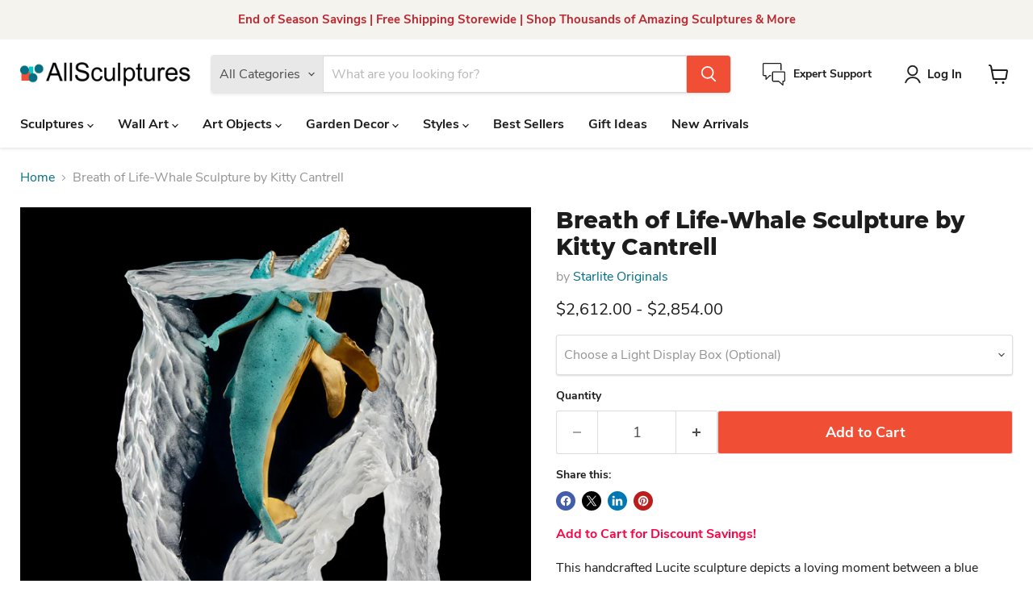

--- FILE ---
content_type: text/html; charset=utf-8
request_url: https://allsculptures.com/en-ca/collections/all/products/breath-of-life-whale-sculpture-by-kitty-cantrell?view=recently-viewed
body_size: 1976
content:










  

  









<div
  class="productgrid--item  imagestyle--natural      productitem--emphasis  product-recently-viewed-card    show-actions--mobile"
  data-product-item
  data-product-quickshop-url="/en-ca/products/breath-of-life-whale-sculpture-by-kitty-cantrell"
  
    data-recently-viewed-card
  
>
  <div class="productitem" data-product-item-content>
    
    
    
    

    

    
      

      
    

    <div class="productitem__container">
      <div class="product-recently-viewed-card-time" data-product-handle="breath-of-life-whale-sculpture-by-kitty-cantrell">
      <button
        class="product-recently-viewed-card-remove"
        aria-label="close"
        data-remove-recently-viewed
      >
        


                                                                        <svg class="icon-remove "    aria-hidden="true"    focusable="false"    role="presentation"    xmlns="http://www.w3.org/2000/svg" width="10" height="10" viewBox="0 0 10 10" xmlns="http://www.w3.org/2000/svg">      <path fill="currentColor" d="M6.08785659,5 L9.77469752,1.31315906 L8.68684094,0.225302476 L5,3.91214341 L1.31315906,0.225302476 L0.225302476,1.31315906 L3.91214341,5 L0.225302476,8.68684094 L1.31315906,9.77469752 L5,6.08785659 L8.68684094,9.77469752 L9.77469752,8.68684094 L6.08785659,5 Z"></path>    </svg>                                              

      </button>
    </div>

      <div class="productitem__image-container">
        <a
          class="productitem--image-link"
          href="/en-ca/products/breath-of-life-whale-sculpture-by-kitty-cantrell"
          tabindex="-1"
          data-product-page-link
        >
          <figure
            class="productitem--image"
            data-product-item-image
            
              style="--product-grid-item-image-aspect-ratio: 1.0;"
            
          >
            
              
                
                

  
    <noscript data-rimg-noscript>
      <img
        
          src="//allsculptures.com/cdn/shop/files/breath-of-life-detail_512x512.jpg?v=1696950959"
        

        alt=""
        data-rimg="noscript"
        srcset="//allsculptures.com/cdn/shop/files/breath-of-life-detail_512x512.jpg?v=1696950959 1x, //allsculptures.com/cdn/shop/files/breath-of-life-detail_998x998.jpg?v=1696950959 1.95x"
        class="productitem--image-alternate"
        
        
      >
    </noscript>
  

  <img
    
      src="//allsculptures.com/cdn/shop/files/breath-of-life-detail_512x512.jpg?v=1696950959"
    
    alt=""

    
      data-rimg="lazy"
      data-rimg-scale="1"
      data-rimg-template="//allsculptures.com/cdn/shop/files/breath-of-life-detail_{size}.jpg?v=1696950959"
      data-rimg-max="1000x1000"
      data-rimg-crop="false"
      
      srcset="data:image/svg+xml;utf8,<svg%20xmlns='http://www.w3.org/2000/svg'%20width='512'%20height='512'></svg>"
    

    class="productitem--image-alternate"
    
    
  >



  <div data-rimg-canvas></div>


              
              

  
    <noscript data-rimg-noscript>
      <img
        
          src="//allsculptures.com/cdn/shop/files/breath-olf-life-whale-sculpture-by-kitty-cantrell_512x512.jpg?v=1689082157"
        

        alt=""
        data-rimg="noscript"
        srcset="//allsculptures.com/cdn/shop/files/breath-olf-life-whale-sculpture-by-kitty-cantrell_512x512.jpg?v=1689082157 1x, //allsculptures.com/cdn/shop/files/breath-olf-life-whale-sculpture-by-kitty-cantrell_1024x1024.jpg?v=1689082157 2x, //allsculptures.com/cdn/shop/files/breath-olf-life-whale-sculpture-by-kitty-cantrell_1495x1495.jpg?v=1689082157 2.92x"
        class="productitem--image-primary"
        
        
      >
    </noscript>
  

  <img
    
      src="//allsculptures.com/cdn/shop/files/breath-olf-life-whale-sculpture-by-kitty-cantrell_512x512.jpg?v=1689082157"
    
    alt=""

    
      data-rimg="lazy"
      data-rimg-scale="1"
      data-rimg-template="//allsculptures.com/cdn/shop/files/breath-olf-life-whale-sculpture-by-kitty-cantrell_{size}.jpg?v=1689082157"
      data-rimg-max="1500x1500"
      data-rimg-crop="false"
      
      srcset="data:image/svg+xml;utf8,<svg%20xmlns='http://www.w3.org/2000/svg'%20width='512'%20height='512'></svg>"
    

    class="productitem--image-primary"
    
    
  >



  <div data-rimg-canvas></div>


            

            



























  
  
  

  <span class="productitem__badge productitem__badge--sale"
    data-badge-sales
    style="display: none;"
  >
    <span data-badge-sales-range>
      
        
          Save up to <span data-price-percent-saved>0</span>%
        
      
    </span>
    <span data-badge-sales-single style="display: none;">
      
        Save <span data-price-percent-saved></span>%
      
    </span>
  </span>

            <span class="visually-hidden">Breath of Life-Whale Sculpture by Kitty Cantrell</span>
          </figure>
        </a>
      </div><div class="productitem--info">
        
          
        

        
          






























<div class="price productitem__price ">
  
    <div
      class="price__compare-at visible"
      data-price-compare-container
    >

      
        <span class="money price__original" data-price-original></span>
      
    </div>


    
      
      <div class="price__compare-at--hidden" data-compare-price-range-hidden>
        
          <span class="visually-hidden">Original Price</span>
          <span class="money price__compare-at--min" data-price-compare-min>
            $2,612.00
          </span>
          -
          <span class="visually-hidden">Original Price</span>
          <span class="money price__compare-at--max" data-price-compare-max>
            $2,854.00
          </span>
        
      </div>
      <div class="price__compare-at--hidden" data-compare-price-hidden>
        <span class="visually-hidden">Original Price</span>
        <span class="money price__compare-at--single" data-price-compare>
          
        </span>
      </div>
    
  

  <div class="price__current price__current--emphasize " data-price-container>

    

    
      
      
        
          <span class="money price__current--min" data-price-min>$2,612.00</span>
          -
          <span class="money price__current--max" data-price-max>$2,854.00</span>
        
      
    
    
  </div>

  
    
    <div class="price__current--hidden" data-current-price-range-hidden>
      
        <span class="money price__current--min" data-price-min>$2,612.00</span>
        -
        <span class="money price__current--max" data-price-max>$2,854.00</span>
      
    </div>
    <div class="price__current--hidden" data-current-price-hidden>
      <span class="visually-hidden">Current Price</span>
      <span class="money" data-price>
        $2,612.00
      </span>
    </div>
  

  
    
    
    
    

    <div
      class="
        productitem__unit-price
        hidden
      "
      data-unit-price
    >
      <span class="productitem__total-quantity" data-total-quantity></span> | <span class="productitem__unit-price--amount money" data-unit-price-amount></span> / <span class="productitem__unit-price--measure" data-unit-price-measure></span>
    </div>
  

  
</div>


        

        <h2 class="productitem--title">
          <a href="/en-ca/products/breath-of-life-whale-sculpture-by-kitty-cantrell" data-product-page-link>
            Breath of Life-Whale Sculpture by Kitty Cantrell
          </a>
        </h2>

        
          
            <span class="productitem--vendor">
              <a href="/en-ca/collections/vendors?q=Starlite%20Originals" title="Starlite Originals">Starlite Originals</a>
            </span>
          
        

        

        
          
            <div class="productitem__stock-level">
              







<div class="product-stock-level-wrapper" >
  
</div>

            </div>
          

          
            
          
        

        
          <div class="productitem--description">
            <p>Add to Cart for Discount Savings!
This handcrafted Lucite sculpture depicts a loving moment between a blue whale mother and her calf, rendered in p...</p>

            
              <a
                href="/en-ca/products/breath-of-life-whale-sculpture-by-kitty-cantrell"
                class="productitem--link"
                data-product-page-link
              >
                View Full Details
              </a>
            
          </div>
        
      </div>

      
    </div>
  </div>

  
    <script type="application/json" data-quick-buy-settings>
      {
        "cart_redirection": true,
        "money_format": "${{amount}}"
      }
    </script>
  
</div>


--- FILE ---
content_type: text/javascript; charset=utf-8
request_url: https://allsculptures.com/en-ca/products/breath-of-life-whale-sculpture-by-kitty-cantrell.js
body_size: 1739
content:
{"id":8019121242330,"title":"Breath of Life-Whale Sculpture by Kitty Cantrell","handle":"breath-of-life-whale-sculpture-by-kitty-cantrell","description":"\u003cp\u003e\u003cspan style=\"color: #ff0044;\"\u003e\u003cstrong\u003eAdd to Cart for Discount Savings!\u003c\/strong\u003e\u003c\/span\u003e\u003c\/p\u003e\n\u003cp\u003eThis handcrafted Lucite sculpture depicts a loving moment between a blue whale mother and her calf, rendered in pristine detail with subtle aqua and gold patinas. Expertly crafted from crystal clear Lucite with metal embedments, this keepsake captures the precious bond between mother and child.\u003c\/p\u003e\n\u003cul\u003e\n\u003cli\u003eSize: 16.5\"H x 11.5\"W x 5\"D\u003c\/li\u003e\n\u003cli\u003eArtist: Kitty Cantrell\u003c\/li\u003e\n\u003cli\u003eMixed Media Lucite and Fine Pewter\u003c\/li\u003e\n\u003cli\u003eHand Crafted in the USA at Starlite Originals\u003c\/li\u003e\n\u003cli\u003eLimited Edition of 500 Pieces\u003c\/li\u003e\n\u003cli\u003eOptional LED Display Light Box Available\u003c\/li\u003e\n\u003cli\u003eNormally Ships in 2-3 Business Days\u003c\/li\u003e\n\u003c\/ul\u003e\n\u003ca title=\"Learn More About the Starlite Originals Brand\" href=\"\/en-ca\/pages\/starlite-originals\"\u003e\u003cstrong\u003eLearn More About Starlite Originals \u0026amp; The Creation of This Sculpture\u003c\/strong\u003e\u003c\/a\u003e\u003cbr\u003e\u003cbr\u003e\u003ca title=\"Learn More About Kitty Cantrell \u0026amp; Visit Her Studio\" href=\"\/en-ca\/pages\/kitty-cantrell-sculptures\"\u003e\u003cstrong\u003eLearn More About Kitty Cantrell \u0026amp; Visit Her Studio\u003c\/strong\u003e\u003c\/a\u003e","published_at":"2023-07-11T09:29:15-04:00","created_at":"2023-07-11T09:29:15-04:00","vendor":"Starlite Originals","type":"","tags":["Coastal","Coastal Beach","Dolphin \u0026 Whale Sculptures","Limited Edition","Marine Life Sculpture","Sculpture","Sea Life","Sea Life and Sea Creatures","Sea Life Sculptures","Size_Medium- 13-20 inches","Starlite Originals","Statue","Whale Sculpture"],"price":261200,"price_min":261200,"price_max":285400,"available":true,"price_varies":true,"compare_at_price":null,"compare_at_price_min":0,"compare_at_price_max":0,"compare_at_price_varies":false,"variants":[{"id":44102787203290,"title":"No Light Box","option1":"No Light Box","option2":null,"option3":null,"sku":"3669","requires_shipping":true,"taxable":true,"featured_image":null,"available":true,"name":"Breath of Life-Whale Sculpture by Kitty Cantrell - No Light Box","public_title":"No Light Box","options":["No Light Box"],"price":261200,"weight":0,"compare_at_price":null,"inventory_management":null,"barcode":null,"requires_selling_plan":false,"selling_plan_allocations":[]},{"id":44102821740762,"title":"Add Light Box +$175","option1":"Add Light Box +$175","option2":null,"option3":null,"sku":"3669 + Light Box","requires_shipping":true,"taxable":true,"featured_image":null,"available":true,"name":"Breath of Life-Whale Sculpture by Kitty Cantrell - Add Light Box +$175","public_title":"Add Light Box +$175","options":["Add Light Box +$175"],"price":285400,"weight":0,"compare_at_price":null,"inventory_management":null,"barcode":"","requires_selling_plan":false,"selling_plan_allocations":[]}],"images":["\/\/cdn.shopify.com\/s\/files\/1\/0661\/2733\/1546\/files\/breath-olf-life-whale-sculpture-by-kitty-cantrell.jpg?v=1689082157","\/\/cdn.shopify.com\/s\/files\/1\/0661\/2733\/1546\/files\/breath-of-life-detail.jpg?v=1696950959","\/\/cdn.shopify.com\/s\/files\/1\/0661\/2733\/1546\/files\/kitty-cantrell_53ff13ba-5071-47f2-b87a-c918e8eb484a.jpg?v=1696950959","\/\/cdn.shopify.com\/s\/files\/1\/0661\/2733\/1546\/products\/sculpture-led-light-stand-for-sale_44f3904e-e065-4c81-8d8d-c16da0e4cf3c.jpg?v=1696950959","\/\/cdn.shopify.com\/s\/files\/1\/0661\/2733\/1546\/products\/art-glass-sculpture-lighted-display-stand_74253a86-dac6-4e20-83a8-3d9663f9cec1.jpg?v=1696950959","\/\/cdn.shopify.com\/s\/files\/1\/0661\/2733\/1546\/products\/sculpture-led-light-stand_dc27639c-0c83-49af-b1d7-abcc54d66e9c.jpg?v=1696950959"],"featured_image":"\/\/cdn.shopify.com\/s\/files\/1\/0661\/2733\/1546\/files\/breath-olf-life-whale-sculpture-by-kitty-cantrell.jpg?v=1689082157","options":[{"name":"Light Display Box (Optional)","position":1,"values":["No Light Box","Add Light Box +$175"]}],"url":"\/en-ca\/products\/breath-of-life-whale-sculpture-by-kitty-cantrell","media":[{"alt":null,"id":32462313029850,"position":1,"preview_image":{"aspect_ratio":1.0,"height":1500,"width":1500,"src":"https:\/\/cdn.shopify.com\/s\/files\/1\/0661\/2733\/1546\/files\/breath-olf-life-whale-sculpture-by-kitty-cantrell.jpg?v=1689082157"},"aspect_ratio":1.0,"height":1500,"media_type":"image","src":"https:\/\/cdn.shopify.com\/s\/files\/1\/0661\/2733\/1546\/files\/breath-olf-life-whale-sculpture-by-kitty-cantrell.jpg?v=1689082157","width":1500},{"alt":null,"id":32849900765402,"position":2,"preview_image":{"aspect_ratio":1.0,"height":1000,"width":1000,"src":"https:\/\/cdn.shopify.com\/s\/files\/1\/0661\/2733\/1546\/files\/breath-of-life-detail.jpg?v=1696950959"},"aspect_ratio":1.0,"height":1000,"media_type":"image","src":"https:\/\/cdn.shopify.com\/s\/files\/1\/0661\/2733\/1546\/files\/breath-of-life-detail.jpg?v=1696950959","width":1000},{"alt":null,"id":32849886118106,"position":3,"preview_image":{"aspect_ratio":1.0,"height":600,"width":600,"src":"https:\/\/cdn.shopify.com\/s\/files\/1\/0661\/2733\/1546\/files\/kitty-cantrell_53ff13ba-5071-47f2-b87a-c918e8eb484a.jpg?v=1696950959"},"aspect_ratio":1.0,"height":600,"media_type":"image","src":"https:\/\/cdn.shopify.com\/s\/files\/1\/0661\/2733\/1546\/files\/kitty-cantrell_53ff13ba-5071-47f2-b87a-c918e8eb484a.jpg?v=1696950959","width":600},{"alt":null,"id":32462313062618,"position":4,"preview_image":{"aspect_ratio":1.778,"height":360,"width":640,"src":"https:\/\/cdn.shopify.com\/s\/files\/1\/0661\/2733\/1546\/files\/preview_images\/729785915-f76fadea05b9b49235fbee94d16c1a9aca3b860d3f35e89e5811d736697de2b3-d_640_4e3a6bd9-56e8-491e-b9db-1c15abe1e897.jpg?v=1689082157"},"aspect_ratio":1.782,"external_id":"293211651","host":"vimeo","media_type":"external_video"},{"alt":null,"id":32776492155098,"position":5,"preview_image":{"aspect_ratio":1.0,"height":1600,"width":1600,"src":"https:\/\/cdn.shopify.com\/s\/files\/1\/0661\/2733\/1546\/products\/sculpture-led-light-stand-for-sale_44f3904e-e065-4c81-8d8d-c16da0e4cf3c.jpg?v=1696950959"},"aspect_ratio":1.0,"height":1600,"media_type":"image","src":"https:\/\/cdn.shopify.com\/s\/files\/1\/0661\/2733\/1546\/products\/sculpture-led-light-stand-for-sale_44f3904e-e065-4c81-8d8d-c16da0e4cf3c.jpg?v=1696950959","width":1600},{"alt":null,"id":32776492187866,"position":6,"preview_image":{"aspect_ratio":1.0,"height":740,"width":740,"src":"https:\/\/cdn.shopify.com\/s\/files\/1\/0661\/2733\/1546\/products\/art-glass-sculpture-lighted-display-stand_74253a86-dac6-4e20-83a8-3d9663f9cec1.jpg?v=1696950959"},"aspect_ratio":1.0,"height":740,"media_type":"image","src":"https:\/\/cdn.shopify.com\/s\/files\/1\/0661\/2733\/1546\/products\/art-glass-sculpture-lighted-display-stand_74253a86-dac6-4e20-83a8-3d9663f9cec1.jpg?v=1696950959","width":740},{"alt":null,"id":32776492220634,"position":7,"preview_image":{"aspect_ratio":1.0,"height":1260,"width":1260,"src":"https:\/\/cdn.shopify.com\/s\/files\/1\/0661\/2733\/1546\/products\/sculpture-led-light-stand_dc27639c-0c83-49af-b1d7-abcc54d66e9c.jpg?v=1696950959"},"aspect_ratio":1.0,"height":1260,"media_type":"image","src":"https:\/\/cdn.shopify.com\/s\/files\/1\/0661\/2733\/1546\/products\/sculpture-led-light-stand_dc27639c-0c83-49af-b1d7-abcc54d66e9c.jpg?v=1696950959","width":1260}],"requires_selling_plan":false,"selling_plan_groups":[]}